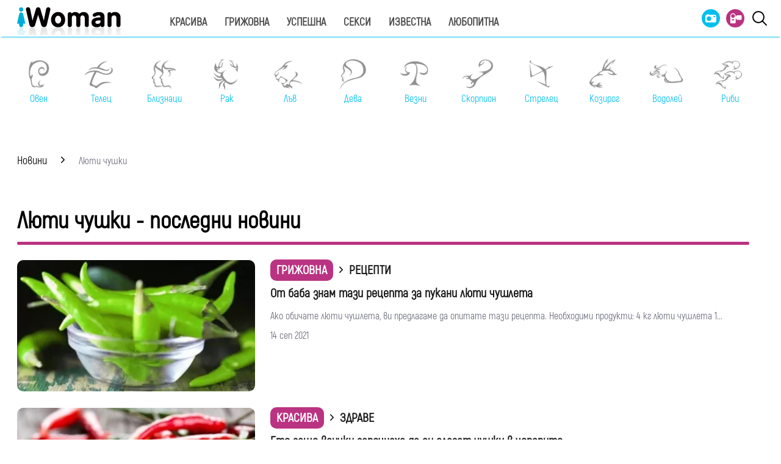

--- FILE ---
content_type: text/html; charset=utf-8
request_url: https://www.google.com/recaptcha/api2/aframe
body_size: 268
content:
<!DOCTYPE HTML><html><head><meta http-equiv="content-type" content="text/html; charset=UTF-8"></head><body><script nonce="bGJE2z8_tII9LXiR_KNdSQ">/** Anti-fraud and anti-abuse applications only. See google.com/recaptcha */ try{var clients={'sodar':'https://pagead2.googlesyndication.com/pagead/sodar?'};window.addEventListener("message",function(a){try{if(a.source===window.parent){var b=JSON.parse(a.data);var c=clients[b['id']];if(c){var d=document.createElement('img');d.src=c+b['params']+'&rc='+(localStorage.getItem("rc::a")?sessionStorage.getItem("rc::b"):"");window.document.body.appendChild(d);sessionStorage.setItem("rc::e",parseInt(sessionStorage.getItem("rc::e")||0)+1);localStorage.setItem("rc::h",'1769113033238');}}}catch(b){}});window.parent.postMessage("_grecaptcha_ready", "*");}catch(b){}</script></body></html>

--- FILE ---
content_type: application/javascript; charset=utf-8
request_url: https://fundingchoicesmessages.google.com/f/AGSKWxXsBmO45SdCpbnqIEtL2TVs6C-b7GaUCXDmUZ75q08tnnjHKeeF07WMDxFd_d3tsds7qZWJ3ML7mwx7dFzUrlqSpuWMWhAEkKjfjfW_7nX0ynF1T46pfK8f16z5LJRkSSl1jXmkV38UuK2TYlzlVQVhjDsqWiJwz9mcotUNyaNgZjXgn71YWSRU_bHJ/_/adition./adlink-/ads-foot./fuckadblock.min.js_atblockdetector/
body_size: -1289
content:
window['990fa4dc-4b42-4352-8e1b-e19c814060ba'] = true;